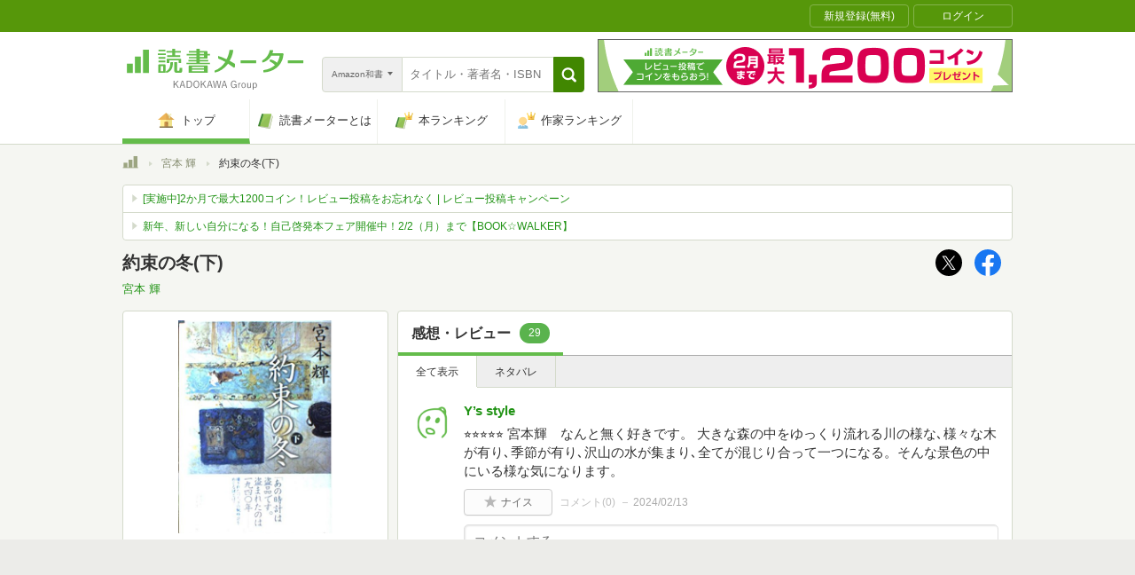

--- FILE ---
content_type: text/javascript;charset=UTF-8
request_url: https://s-rtb.send.microad.jp/ad?spot=4d43b82b90d3e0d3f7a8485c6edbddf1&cb=microadCompass.AdRequestor.callback&url=https%3A%2F%2Fbookmeter.com%2Fbooks%2F466735&vo=true&mimes=%5B100%2C300%2C301%2C302%5D&cbt=3c6e6fe0c79c12019c0df2cf8c&pa=false&ar=false&ver=%5B%22compass.js.v1.20.2%22%5D
body_size: 160
content:
microadCompass.AdRequestor.callback({"spot":"4d43b82b90d3e0d3f7a8485c6edbddf1","sequence":"2","impression_id":"4466310198378580143"})

--- FILE ---
content_type: text/javascript; charset=utf-8
request_url: https://spnativeapi-tls.i-mobile.co.jp/api/ad_spot.ashx?partnerId=70734&mediaId=510723&spotId=1716085&asn=2&num=7&callback=imobile_jsonp_callback_3afacc26a9f7&tagv=1.2.45&referer=https://bookmeter.com/books/466735
body_size: -7
content:
imobile_jsonp_callback_3afacc26a9f7({"result":{"code":3,"message":"Ad not found"},"spotInfo":{},"ads":[]})

--- FILE ---
content_type: application/javascript
request_url: https://i.socdm.com/sdk/js/adg-azs-container.js
body_size: 2798
content:
(function e(t,n,r){function s(o,u){if(!n[o]){if(!t[o]){var a=typeof require=="function"&&require;if(!u&&a)return a(o,!0);if(i)return i(o,!0);var f=new Error("Cannot find module '"+o+"'");throw f.code="MODULE_NOT_FOUND",f}var l=n[o]={exports:{}};t[o][0].call(l.exports,function(e){var n=t[o][1][e];return s(n?n:e)},l,l.exports,e,t,n,r)}return n[o].exports}var i=typeof require=="function"&&require;for(var o=0;o<r.length;o++)s(r[o]);return s})({1:[function(require,module,exports){
function listen(){$event.add(window,"message",function(e){var t=$json.fromJson(e.data);t.azsNct&&$cookie.set("azs-nct",t.azsNct,{expiresIn:31536e7,domain:isStaging()?".scaleout.jp":".socdm.com",path:"/"})})}function uidRequest(){var e="";$cookie.get("SOC")&&(e+="?u="+$cookie.get("SOC"),e+="&ut=1",e+="&st="+($device.isSP()?"0":"2"),e+="&ref="+$site.getPageURL(),window.adgUach&&(e+="&uach="+window.adgUach),request(azsDomain()+"/api/v2/sync/web"+e))}function request(e,t){var i=document.createElement("iframe");i.style.width="0",i.style.height="0",i.style.border="none",i.src=e||"",t&&$event.add(i,"load",function(){t(i)}),document.body.appendChild(i)}function isRequest(){var e=$cookie.get("azs-nct"),t=(new Date).getTime();return!e||t>e}function azsDomain(){return isStaging()?"https://stg.adc.auone.jp":"https://adc.auone.jp"}function isStaging(){return"bigman-test.scaleout.jp"===location.hostname}var $cookie=require("adg-script-modules/src/cookie"),$device=require("adg-script-modules/src/device"),$event=require("adg-script-modules/src/event"),$json=require("adg-script-modules/src/json"),$site=require("adg-script-modules/src/site"),$uach=require("adg-script-modules/src/uach"),VERSION="1.2.0";$event.add(window,"load",function(){isRequest()&&(listen(),$uach().then(function(){uidRequest()}).catch(function(e){console.log(e),uidRequest()}))});
},{"adg-script-modules/src/cookie":2,"adg-script-modules/src/device":3,"adg-script-modules/src/event":4,"adg-script-modules/src/json":5,"adg-script-modules/src/site":6,"adg-script-modules/src/uach":7}],2:[function(require,module,exports){
function format(e,n,o){var t,r;return o=o||{},o.expiresIn=o.expiresIn||0,t=e+"=",t+=n||"",0!==o.expiresIn&&(r=new Date,r.setTime(r.getTime()+o.expiresIn),t+="; expires="+r.toGMTString()),t+=o.domain?"; domain="+o.domain:"",t+=o.path?"; path="+o.path:"",e?t:""}function datas(){var e,n,o,t,r,a,s;if(e={},n=[],o=[],r=document.cookie)for(a=r.split(";"),t=0;t<a.length;t++)s=a[t].split("="),s[0]&&(s[0]=decodeURIComponent(s[0]).replace(/(^\s+)|(\s+$)/g,""),s[1]=decodeURIComponent(s[1]).replace(/(^\s+)|(\s+$)/g,""),n.push(s[0]),o.push(s[1]),e[s[0]]=s[1]);return{hashes:e,keys:n,values:o}}var adgCookie={get:function(e){var n,o;return n=new RegExp("; "+encodeURIComponent(e)+"(=([^;]*))?;"),o=("; "+document.cookie+";").match(n),o?decodeURIComponent(o[2]):""},set:function(e,n,o){var t;return e=e?encodeURIComponent(e):"",n=n?encodeURIComponent(n):"",t=format(e,n,o),document.cookie=t,t},clear:function(e,n){var o;return n=n||{},n.expiresIn=-1e3,o=e?format(encodeURIComponent(e),"",n):"",document.cookie=o,o},hashes:function(){return datas().hashes},keys:function(){return datas().keys},values:function(){return datas().values}};module.exports=adgCookie;

},{}],3:[function(require,module,exports){
var adgDevice={isSupported:function(){return window.postMessage&&window.JSON},UA:window.navigator.userAgent.toLowerCase(),isSP:function(){return adgDevice.isIOS()||adgDevice.isAndroid()},isPC:function(){return!adgDevice.isSP()},isIOS:function(){return/(iphone|ipad|ipod)/.test(adgDevice.UA)},isSafari:function(){return/safari/.test(adgDevice.UA)},isIOSWebView:function(){return adgDevice.isIOS()&&!adgDevice.isSafari()&&!window.navigator.standalone},isAndroid:function(){return/android/.test(adgDevice.UA)},isAndroidChrome:function(){return adgDevice.isAndroid()&&/chrome/.test(adgDevice.UA)&&!/version/.test(adgDevice.UA)},isFixedDevices:function(){var e=!1;return adgDevice.isIOS()?e=/crios/.test(adgDevice.UA)||!adgDevice.lowerIPhone(7):(e=adgDevice.isAndroidChrome())||(e=!adgDevice.lowerAndroid(4)),e},isTablet:function(){return/ipad|sc-01c|sc-02d/.test(adgDevice.UA)||/android/.test(adgDevice.UA)&&!/mobile/.test(adgDevice.UA)},lowerAndroid:function(e){var i=adgDevice.UA.substr(adgDevice.UA.indexOf("android")+8,3);return adgDevice.isAndroid()&&parseFloat(i)<e},lowerIPhone:function(e){var i=adgDevice.UA.substr(adgDevice.UA.indexOf("os ")+3,3);return adgDevice.isIOS()&&parseFloat(i.replace("_","."))<e},getOrientationEvent:function(){return adgDevice.isAndroid()?"resize":"orientationchange"},isiPhoneXOriPhoneXS:function(){return!!adgDevice.isIOS()&&(375===screen.availWidth&&812===screen.availHeight||812===screen.availWidth&&375===screen.availHeight)},isiPhoneXSMaxOriPhoneXR:function(){return!!adgDevice.isIOS()&&(414===screen.availWidth&&896===screen.availHeight||896===screen.availWidth&&414===screen.availHeight)}};module.exports=adgDevice;

},{}],4:[function(require,module,exports){
(function (global){
global.adgEventGlobalNameSpace=global.adgEventGlobalNameSpace||{};var adgEvent={once:function(e,a,n,t){e&&t&&!global.adgEventGlobalNameSpace[e]&&(adgEvent.add(a,n,t),global.adgEventGlobalNameSpace[e]=t)},removeFromOnces:function(e,a,n){e&&global.adgEventGlobalNameSpace[e]&&(adgEvent.remove(a,n,global.adgEventGlobalNameSpace[e]),global.adgEventGlobalNameSpace[e]=void 0)},add:function(e,a,n){e&&a&&n&&(window.attachEvent?e.attachEvent("on"+a,n):e.addEventListener(a,n,!1))},remove:function(e,a,n){e&&a&&n&&(window.detachEvent?e.detachEvent("on"+a,n):e.removeEventListener(a,n))},create:function(e,a,n,t){var o=document.createEvent("Event");return o.initEvent(e,a,n),o.detail=t,o},dispatch:function(e,a){a instanceof window.Event&&("complete"!==document.readyState?adgEvent.add(window,"load",function(){e.dispatchEvent(a)}):e.dispatchEvent(a))}};module.exports=adgEvent;

}).call(this,typeof global !== "undefined" ? global : typeof self !== "undefined" ? self : typeof window !== "undefined" ? window : {})
},{}],5:[function(require,module,exports){
function isSupported(){var o=!!window.JSON;return o||console.log("window.JSON not supported"),o}var adgJson={fromJson:function(o){var r={};try{isSupported()&&(r=window.JSON.parse(o)||{})}catch(o){console.log("JSON parse error")}return r},toJson:function(o){var r="";try{isSupported()&&(r=window.JSON.stringify(o)||"")}catch(o){console.log("JSON stringify error")}return r}};module.exports=adgJson;

},{}],6:[function(require,module,exports){
var adgSite={getPageURL:function(){return adgSite.isInCrossDomainIframe()?encodeURIComponent(document.referrer):0===location.href.indexOf("http")?encodeURIComponent(location.href):""},getReferrerURL:function(){return adgSite.isInCrossDomainIframe()?"":encodeURIComponent(document.referrer)},isInCrossDomainIframe:function(){if(!adgSite.isInIframe(window))return!1;var n=adgSite.getWindows();try{for(var e=0,r=n.length;e<r;e+=1){var t=n[e].parent;if(t){if(!adgSite.canAccessDocument(t))return!0}}}catch(n){}return!1},isInIframe:function(n){return n!==window.top},getWindows:function(){var n,e=[];try{n=window;for(var r=0;r<20&&n.parent&&adgSite.isInIframe(n)&&(e.push(n),n.parent!==window.top);r+=1)n=window.parent}catch(n){}return e},canAccessDocument:function(n){var e=null;try{var e=n.document.body.innerHTML}catch(n){}return null!==e}};module.exports=adgSite;

},{}],7:[function(require,module,exports){
var adgUach=function(){return new Promise(function(e,t){window.adgUach&&e(),navigator.userAgentData||t(new Error("UserAgentClientHint is not available."));var n=setTimeout(function(){t(new Error("getUach is timeout."))},80);try{navigator.userAgentData.getHighEntropyValues(["platform","platformVersion","architecture","model","fullVersionList"]).then(function(t){clearTimeout(n),window.adgUach=encodeURIComponent(JSON.stringify(t)),e()}).catch(function(e){clearTimeout(n),t(new Error("UserAgentClientHint is not available."))})}catch(e){clearTimeout(n),t(new Error("UserAgentClientHint is not available."))}})};module.exports=adgUach;

},{}]},{},[1]);


--- FILE ---
content_type: text/javascript;charset=UTF-8
request_url: https://s-rtb.send.microad.jp/ad?spot=000ea15d1ff2b139098b7df011a1fac2&cb=microadCompass.AdRequestor.callback&url=https%3A%2F%2Fbookmeter.com%2Fbooks%2F466735&vo=true&mimes=%5B100%2C300%2C301%2C302%5D&cbt=8b14de77a7bb88019c0df2d0b4&pa=false&ar=false&ver=%5B%22compass.js.v1.20.2%22%5D
body_size: 161
content:
microadCompass.AdRequestor.callback({"spot":"000ea15d1ff2b139098b7df011a1fac2","sequence":"2","impression_id":"4466410198378580143"})

--- FILE ---
content_type: text/javascript;charset=UTF-8
request_url: https://s-rtb.send.microad.jp/ad?spot=dd1104dcfc0596fb97d1749afdef2875&cb=microadCompass.AdRequestor.callback&url=https%3A%2F%2Fbookmeter.com%2Fbooks%2F466735&vo=true&mimes=%5B100%2C300%2C301%2C302%5D&cbt=48c0f564ccb100019c0df2d013&pa=false&ar=false&ver=%5B%22compass.js.v1.20.2%22%5D
body_size: 160
content:
microadCompass.AdRequestor.callback({"spot":"dd1104dcfc0596fb97d1749afdef2875","sequence":"2","impression_id":"4466710198378580143"})

--- FILE ---
content_type: text/javascript; charset=utf-8
request_url: https://spnativeapi-tls.i-mobile.co.jp/api/ad_spot.ashx?partnerId=70734&mediaId=510723&spotId=1716085&asn=1&num=7&callback=imobile_jsonp_callback_6b1995738281&tagv=1.2.45&referer=https://bookmeter.com/books/466735
body_size: -7
content:
imobile_jsonp_callback_6b1995738281({"result":{"code":3,"message":"Ad not found"},"spotInfo":{},"ads":[]})